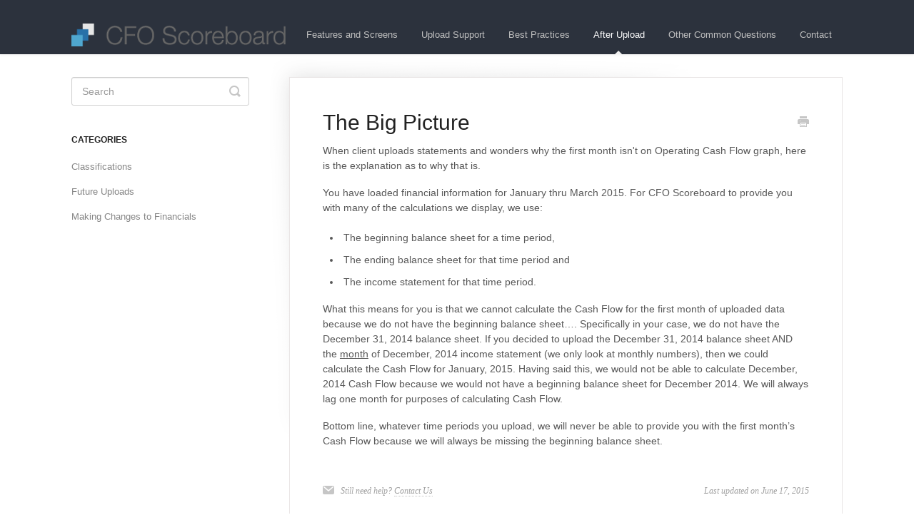

--- FILE ---
content_type: text/html; charset=utf-8
request_url: https://playbook.cfoscoreboard.com/article/349-the-big-picture
body_size: 3727
content:


<!DOCTYPE html>
<html>
    
<head>
    <meta charset="utf-8"/>
    <title>The Big Picture - CFO Scoreboard Playbook</title>
    <meta name="viewport" content="width=device-width, maximum-scale=1"/>
    <meta name="apple-mobile-web-app-capable" content="yes"/>
    <meta name="format-detection" content="telephone=no">
    <meta name="description" content="When client uploads statements and wonders why the first month isn&#x27;t on Operating Cash Flow graph, here is the explanation as to why that is. You have loaded fi"/>
    <meta name="author" content="CFO Scoreboard"/>
    <link rel="canonical" href="https://playbook.cfoscoreboard.com/article/349-the-big-picture"/>
    
        
   
            <meta name="twitter:card" content="summary"/>
            <meta name="twitter:title" content="The Big Picture" />
            <meta name="twitter:description" content="When client uploads statements and wonders why the first month isn&#x27;t on Operating Cash Flow graph, here is the explanation as to why that is. You have loaded fi"/>


    

    
        <link rel="stylesheet" href="//d3eto7onm69fcz.cloudfront.net/assets/stylesheets/launch-1768546035400.css">
    
    <style>
        body { background: #ffffff; }
        .navbar .navbar-inner { background: #2c323d; }
        .navbar .nav li a, 
        .navbar .icon-private-w  { color: #c0c0c0; }
        .navbar .brand, 
        .navbar .nav li a:hover, 
        .navbar .nav li a:focus, 
        .navbar .nav .active a, 
        .navbar .nav .active a:hover, 
        .navbar .nav .active a:focus  { color: #ffffff; }
        .navbar a:hover .icon-private-w, 
        .navbar a:focus .icon-private-w, 
        .navbar .active a .icon-private-w, 
        .navbar .active a:hover .icon-private-w, 
        .navbar .active a:focus .icon-private-w { color: #ffffff; }
        #serp-dd .result a:hover,
        #serp-dd .result > li.active,
        #fullArticle strong a,
        #fullArticle a strong,
        .collection a,
        .contentWrapper a,
        .most-pop-articles .popArticles a,
        .most-pop-articles .popArticles a:hover span,
        .category-list .category .article-count,
        .category-list .category:hover .article-count { color: #4381b5; }
        #fullArticle, 
        #fullArticle p, 
        #fullArticle ul, 
        #fullArticle ol, 
        #fullArticle li, 
        #fullArticle div, 
        #fullArticle blockquote, 
        #fullArticle dd, 
        #fullArticle table { color:#585858; }
    </style>
    
        <link rel="stylesheet" href="//s3.amazonaws.com/helpscout.net/docs/assets/541ad914e4b099def9b5572e/attachments/54be66f2e4b05124298842e6/style.css">
    
    <link rel="apple-touch-icon-precomposed" href="//d3eto7onm69fcz.cloudfront.net/assets/ico/touch-152.png">
    <link rel="shortcut icon" type="image/png" href="//d3eto7onm69fcz.cloudfront.net/assets/ico/favicon.ico">
    <!--[if lt IE 9]>
    
        <script src="//d3eto7onm69fcz.cloudfront.net/assets/javascripts/html5shiv.min.js"></script>
    
    <![endif]-->
    
        <script type="application/ld+json">
        {"@context":"https://schema.org","@type":"WebSite","url":"https://playbook.cfoscoreboard.com","potentialAction":{"@type":"SearchAction","target":"https://playbook.cfoscoreboard.com/search?query={query}","query-input":"required name=query"}}
        </script>
    
        <script type="application/ld+json">
        {"@context":"https://schema.org","@type":"BreadcrumbList","itemListElement":[{"@type":"ListItem","position":1,"name":"CFO Scoreboard Playbook","item":"https://playbook.cfoscoreboard.com"},{"@type":"ListItem","position":2,"name":"After Upload","item":"https://playbook.cfoscoreboard.com/collection/157-after-upload"},{"@type":"ListItem","position":3,"name":"The Big Picture","item":"https://playbook.cfoscoreboard.com/article/349-the-big-picture"}]}
        </script>
    
    
</head>
    
    <body>
        
<header id="mainNav" class="navbar">
    <div class="navbar-inner">
        <div class="container-fluid">
            <a class="brand" href="/">
            
                
                    <img src="//d33v4339jhl8k0.cloudfront.net/docs/assets/541ad914e4b099def9b5572e/images/5448871ee4b0b13a7a173652/CFOS-logo.png" alt="CFO Scoreboard Playbook" width="300" height="32">
                

            
            </a>
            
                <button type="button" class="btn btn-navbar" data-toggle="collapse" data-target=".nav-collapse">
                    <span class="sr-only">Toggle Navigation</span>
                    <span class="icon-bar"></span>
                    <span class="icon-bar"></span>
                    <span class="icon-bar"></span>
                </button>
            
            <div class="nav-collapse collapse">
                <nav role="navigation"><!-- added for accessibility -->
                <ul class="nav">
                    
                    
                        
                            <li  id="features-and-screens"><a href="/collection/164-features-and-screens">Features and Screens  <b class="caret"></b></a></li>
                        
                            <li  id="upload-support"><a href="/collection/9-upload-support">Upload Support  <b class="caret"></b></a></li>
                        
                            <li  id="best-practices"><a href="/collection/6-best-practices">Best Practices  <b class="caret"></b></a></li>
                        
                            <li  class="active"  id="after-upload"><a href="/collection/157-after-upload">After Upload  <b class="caret"></b></a></li>
                        
                            <li  id="other-common-questions"><a href="/collection/149-other-common-questions">Other Common Questions  <b class="caret"></b></a></li>
                        
                    
                    
                        <li id="contact"><a href="#" class="contactUs" onclick="window.Beacon('open')">Contact</a></li>
                        <li id="contactMobile"><a href="#" class="contactUs" onclick="window.Beacon('open')">Contact</a></li>
                    
                </ul>
                </nav>
            </div><!--/.nav-collapse -->
        </div><!--/container-->
    </div><!--/navbar-inner-->
</header>
        <section id="contentArea" class="container-fluid">
            <div class="row-fluid">
                <section id="main-content" class="span9">
                    <div class="contentWrapper">
                        
    
    <article id="fullArticle">
        <h1 class="title">The Big Picture</h1>
    
        <a href="javascript:window.print()" class="printArticle" title="Print this article" aria-label="Print this Article"><i class="icon-print"></i></a>
        <p>When client uploads statements and wonders why the first month isn't on&nbsp;Operating Cash Flow graph, here is the explanation as to why that is.</p>
<p>You have loaded financial information for January thru March 2015. For CFO Scoreboard to provide you with many of the calculations we display, we use:</p>
<ul>
 <li>&nbsp;The beginning balance sheet for a time period,</li>
 <li>&nbsp;The ending balance sheet for that time period and</li>
 <li>&nbsp;The income statement for that time period.</li>
</ul>
<p>What this means for you is that we cannot calculate the Cash Flow for the first month of uploaded data because we do not have the beginning balance sheet…. Specifically in your case, we do not have the December 31, 2014 balance sheet. If you decided to upload the December 31, 2014 balance sheet AND the <u>month</u> of December, 2014 income statement (we only look at monthly numbers), then we could calculate the Cash Flow for January, 2015. Having said this, we would not be able to calculate December, 2014 Cash Flow because we would not have a beginning balance sheet for December 2014. We will always lag one month for purposes of calculating Cash Flow.</p>
<p>Bottom line, whatever time periods you upload, we will never be able to provide you with the first month’s Cash Flow because we will always be missing the beginning balance sheet.</p>
    </article>
    

    <section class="articleFoot">
    
        <i class="icon-contact"></i>
        <p class="help">Still need help?
            <a id="sbContact" href="#" class="contactUs" onclick="window.Beacon('open')">Contact Us</a>
            <a id="sbContactMobile" href="#" class="contactUs" onclick="window.Beacon('open')">Contact Us</a>
        </p>
    

    <time class="lu" datetime=2015-06-17 >Last updated on June 17, 2015</time>
    </section>

                    </div><!--/contentWrapper-->
                    
                </section><!--/content-->
                <aside id="sidebar" class="span3">
                 

<form action="/search" method="GET" id="searchBar" class="sm" autocomplete="off">
    
                    <input type="hidden" name="collectionId" value="54b80bb3e4b0934e822d2a4a"/>
                    <input type="text" name="query" title="search-query" class="search-query" placeholder="Search" value="" aria-label="Search" />
                    <button type="submit">
                        <span class="sr-only">Toggle Search</span>
                        <i class="icon-search"></i>
                    </button>
                    <div id="serp-dd" style="display: none;" class="sb">
                        <ul class="result">
                        </ul>
                    </div>
                
</form>

                
                    <h3>Categories</h3>
                    <ul class="nav nav-list">
                    
                        
                            <li ><a href="/category/160-classifications">Classifications  <i class="icon-arrow"></i></a></li>
                        
                    
                        
                            <li ><a href="/category/162-future-uploads">Future Uploads  <i class="icon-arrow"></i></a></li>
                        
                    
                        
                            <li ><a href="/category/161-making-changes-to-financials">Making Changes to Financials  <i class="icon-arrow"></i></a></li>
                        
                    
                    </ul>
                
                </aside><!--/span-->
            </div><!--/row-->
            <div id="noResults" style="display:none;">No results found</div>
            <footer>
                

<p>&copy;
    
        CFO Scoreboard
    
    2026. <span>Powered by <a rel="nofollow noopener noreferrer" href="https://www.helpscout.com/docs-refer/?co=CFO+Scoreboard&utm_source=docs&utm_medium=footerlink&utm_campaign=Docs+Branding" target="_blank">Help Scout</a></span>
    
        
    
</p>

            </footer>
        </section><!--/.fluid-container-->
        
            

<script id="beaconLoader" type="text/javascript">!function(e,t,n){function a(){var e=t.getElementsByTagName("script")[0],n=t.createElement("script");n.type="text/javascript",n.async=!0,n.src="https://beacon-v2.helpscout.net",e.parentNode.insertBefore(n,e)}if(e.Beacon=n=function(t,n,a){e.Beacon.readyQueue.push({method:t,options:n,data:a})},n.readyQueue=[],"complete"===t.readyState)return a();e.attachEvent?e.attachEvent("onload",a):e.addEventListener("load",a,!1)}(window,document,window.Beacon||function(){});</script>
<script type="text/javascript">window.Beacon('init', '7326e27f-d0a4-4cc3-b3f2-ef49c92b2689')</script>

<script type="text/javascript">
    function hashChanged() {
        var hash = window.location.hash.substring(1); 
        if (hash === 'contact') {
            window.Beacon('open')
        }
    }

    if (window.location.hash) {
        hashChanged()
    }

    window.onhashchange = function () {
        hashChanged()
    }

    window.addEventListener('hashchange', hashChanged, false);

</script>

        
        
    <script src="//d3eto7onm69fcz.cloudfront.net/assets/javascripts/app4.min.js"></script>

<script>
// keep iOS links from opening safari
if(("standalone" in window.navigator) && window.navigator.standalone){
// If you want to prevent remote links in standalone web apps opening Mobile Safari, change 'remotes' to true
var noddy, remotes = false;
document.addEventListener('click', function(event) {
noddy = event.target;
while(noddy.nodeName !== "A" && noddy.nodeName !== "HTML") {
noddy = noddy.parentNode;
}

if('href' in noddy && noddy.href.indexOf('http') !== -1 && (noddy.href.indexOf(document.location.host) !== -1 || remotes)){
event.preventDefault();
document.location.href = noddy.href;
}

},false);
}
</script>
        
    </body>
</html>




--- FILE ---
content_type: text/css
request_url: https://s3.amazonaws.com/helpscout.net/docs/assets/541ad914e4b099def9b5572e/attachments/54be66f2e4b05124298842e6/style.css
body_size: 87
content:
.vzaar-video-player {width: 700px !important}
[title~=vzaar] {width: 700px !important}